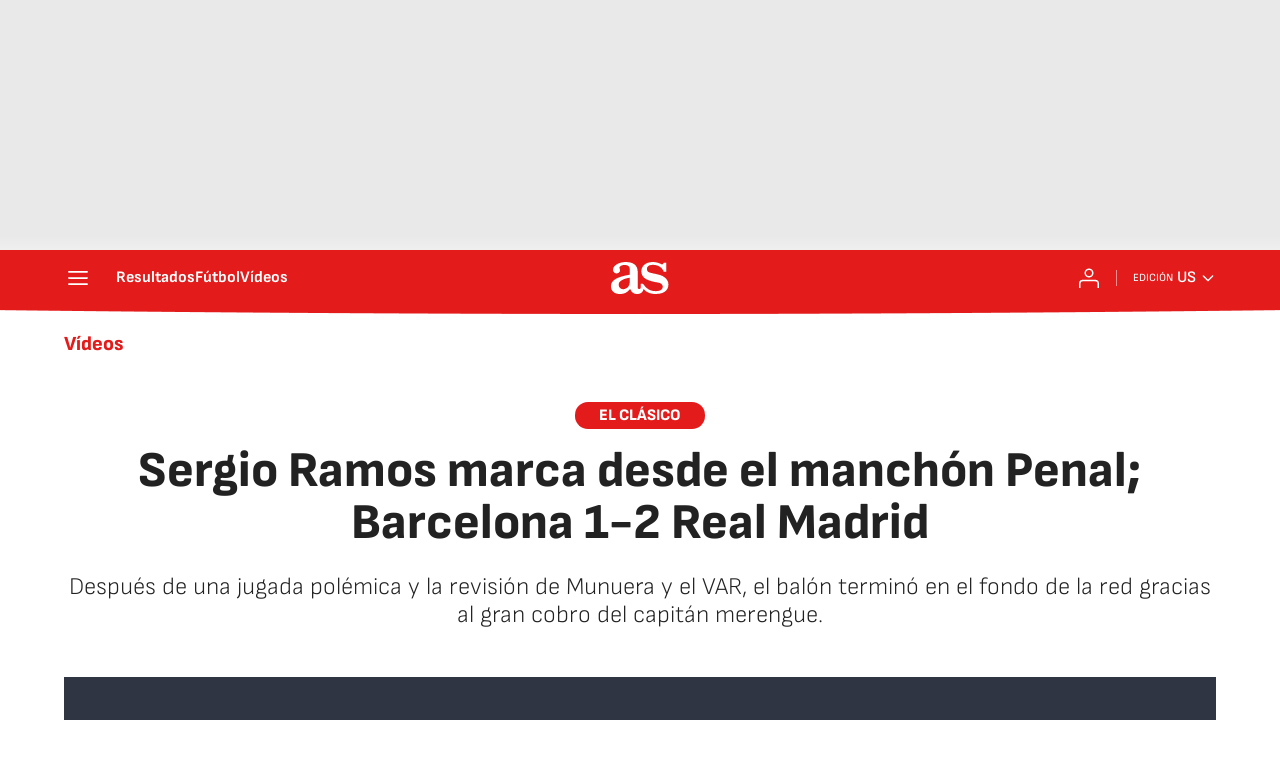

--- FILE ---
content_type: text/html; charset=utf-8
request_url: https://cdn.jwplayer.com/players/rjaGWTx5-6NJg4oFn.html
body_size: 1289
content:
<!DOCTYPE html>
<html>
  <head prefix="og:http://ogp.me/ns#">
    <title>Penal para el Real Madrid</title>
    <meta charset="utf-8">
    <meta property="og:url" content="https://cdn.jwplayer.com/previews/rjaGWTx5-6NJg4oFn">
    <meta property="og:title" content="Penal para el Real Madrid">
    <meta property="og:image" content="https://assets-jpcust.jwpsrv.com/thumbs/rjaGWTx5-720.jpg">
    <meta property="og:description" content="Penal para el Real Madrid">
    <meta property="og:type" content="video">
    <meta property="og:video" content="https://cdn.jwplayer.com/videos/rjaGWTx5-fPI1ZU0v.mp4">
    <meta property="og:video:secure_url" content="https://cdn.jwplayer.com/videos/rjaGWTx5-fPI1ZU0v.mp4">
    <meta property="og:video:type" content="video/mp4">
    <meta property="og:video:width" content="640">
    <meta property="og:video:height" content="360">
    <meta name="twitter:card" content="player">
    <meta name="twitter:player" content="https://cdn.jwplayer.com/players/rjaGWTx5-6NJg4oFn.html">
    <meta name="twitter:player:width" content="640">
    <meta name="twitter:player:height" content="360">
    <meta name="twitter:player:stream" content="https://cdn.jwplayer.com/videos/rjaGWTx5-640.mp4">
    <meta name="twitter:player:stream:content_type" content="video/mp4; codecs=&quot;avc1.42E01E, mp4a.40.2&quot;">
    <style type="text/css">
        body { background: #2f3542; color: #FFF; font: 1rem/1.5 Arial, sans-serif; margin: 0 auto; padding: 0; overflow: hidden }
        #title, #description { display: none; font-weight: normal; -webkit-font-smoothing: antialiased }
        #title { font-size: 24px; margin: 40px auto 10px }
        #description { color: #aab4c8; font-size: 14px; margin: 15px auto }
    </style>
    <script type="text/javascript">
    </script>
  </head>
  <body>
    <h1 id="title">Penal para el Real Madrid</h1>
    <div id="botr_rjaGWTx5_6NJg4oFn_div"></div>
    <p id="description">Penal para el Real Madrid</p>
    <script>
        (function() {
            var head = document.head;
            var script;
            function setupPlayer(w, h) {
                if (script) return;
                script = document.createElement('script');
                script.async = 1;
                script.src = "https://cdn.jwplayer.com/players/rjaGWTx5-6NJg4oFn.js";
                head.appendChild(script);
                if (w && h) {
                    var interval = setInterval(function() {
                        var jwplayer = window.jwplayer;
                        if (jwplayer && jwplayer('botr_rjaGWTx5_6NJg4oFn_div')) {
                            clearInterval(interval);
                            jwplayer('botr_rjaGWTx5_6NJg4oFn_div').on('ready', function(){this.resize(w, h);});
                        }
                    }, 100);
                }
            }
            function setMeta(name, value) {
                var meta = window.document.querySelector('meta[property="' + name + '"]');
                if (!meta) {
                    meta = document.createElement('meta');
                    meta.setAttribute('property', name);
                    head.appendChild(meta);
                }
                meta.setAttribute('content', value);
            }
            if (window === window.top) {
                document.getElementById("title").style.display = "block";
                document.getElementById("description").style.display = "block";
                document.body.style.width = "70%";
                document.body.style.overflow = "visible";
                setupPlayer();
            } else {
                var w = 0;
                var h = 0;
                /** Used to pass play/pause messages parent iframe via postMessage **/
                window.addEventListener("message", function(evt) {
                    var player = window.jwplayer ? window.jwplayer('botr_rjaGWTx5_6NJg4oFn_div') : null;
                    switch (evt.data) {
                        case "play" && player:
                            player.play();
                            break;
                        case "pause" && player:
                            player.pause();
                            break;
                        default:
                            if (evt.data.type && evt.data.type === 'page-meta' && !script) {
                                setMeta('og:description', evt.data.description);
                                setMeta('og:title', evt.data.title);
                                setupPlayer(w, h);
                            }
                    }
                });
                window.addEventListener('load', function() {
                    setTimeout(function() {setupPlayer(w, h);}, 100);
                });
            }
        }());
    </script>
  </body>
</html>


--- FILE ---
content_type: application/x-javascript;charset=utf-8
request_url: https://smetrics.as.com/id?d_visid_ver=5.4.0&d_fieldgroup=A&mcorgid=2387401053DB208C0A490D4C%40AdobeOrg&mid=08091384347565429035519552122371683480&ts=1769677319082
body_size: -37
content:
{"mid":"08091384347565429035519552122371683480"}